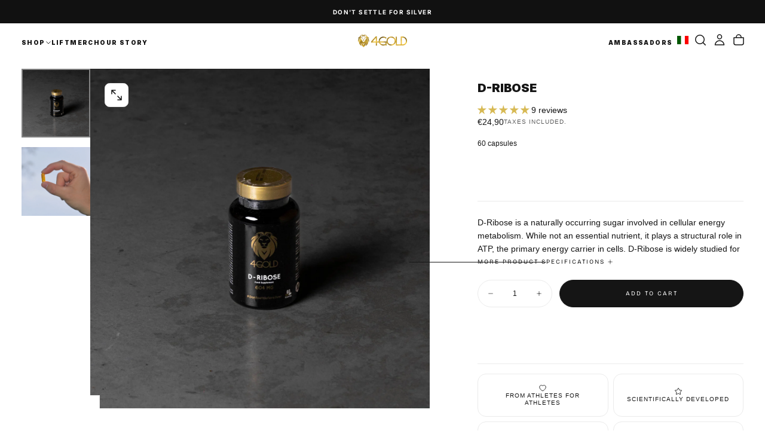

--- FILE ---
content_type: text/css
request_url: https://4gold.eu/cdn/shop/t/57/assets/section-accordions.css?v=72129351634375350361769094602
body_size: 66
content:
.accordions{padding:4rem 0 6.4rem}.accordions .section__heading{margin-block-end:calc(var(--section-spacing-unit-size) * 2.25)}.accordions .section__heading:last-child{margin-block-end:0}.accordion__button{display:flex;align-items:center;justify-content:space-between;text-decoration:underline solid transparent .1rem;text-underline-offset:.3rem;transition:text-decoration-color var(--duration-default);letter-spacing:var(--font-heading-letter-spacing);padding-block:.2rem;font-size:calc(var(--font-heading-scale) * 1.6rem)}.accordion__button span{display:flex;align-items:center;gap:.8rem}.accordion__button svg{width:var(--font-heading-scale) * 1.6rem;aspect-ratio:1/1}.accordion__section{padding:2.8rem 0;border-block-end:.1rem solid rgba(var(--color-border),var(--alpha-border))}.accordion__section:first-child{padding-block-start:0}.accordion__section:last-child{padding-block-end:0;border-block-end:none}.accordion__icon{margin-inline-start:1.6rem;pointer-events:none}.accordion__body-inner{padding-block-start:2.4rem}.accordion__body p{margin:0 0 1.6rem;color:rgba(var(--color-foreground),.75)}.accordion__body p:last-child{margin-block-end:0}@media (hover: hover){.accordion__button:hover{text-decoration-color:currentColor}}@media screen and (min-width: 990px){.accordion__icon{margin-inline-start:3.2rem}.accordions{padding:6.4rem 0 calc(var(--section-spacing-unit-size) * 2)}.accordion__body p{margin-block-end:3rem}.accordion__section{padding:3.2rem 0}}.product__accordion{padding-block:var(--spacing-5);border-block-end:1px solid rgba(var(--color-border),var(--alpha-border))}.product__accordion .accordion__button span svg{width:2rem;height:2rem}.product__accordion .accordion__icon{position:relative;display:flex;align-items:center;justify-content:center;margin-inline-end:1.2rem}.product__accordion .accordion__icon>svg{position:absolute}.product__accordion .accordion__icon>svg:last-child{transform:rotate(90deg)}.product__accordion .accordion__section.is-active .accordion__icon>svg:last-child{transform:rotate(180deg)}.product__accordion .accordion__body p{color:rgb(var(--color-foreground))}.product__accordion summary:hover{cursor:pointer}.product__accordion .accordion__body-inner{padding-inline-end:6.4rem}
/*# sourceMappingURL=/cdn/shop/t/57/assets/section-accordions.css.map?v=72129351634375350361769094602 */
